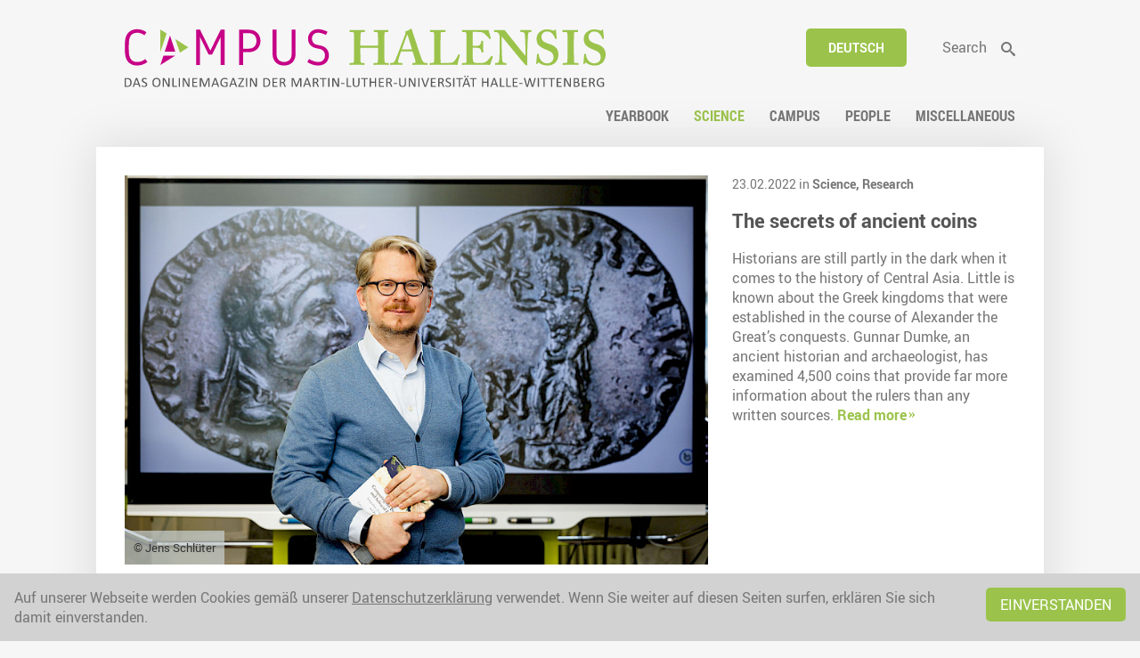

--- FILE ---
content_type: text/html; charset=utf-8
request_url: https://campus-halensis.de/en/kategorien/wissenschaft/forschung/start/page3
body_size: 4683
content:
	<!DOCTYPE HTML>
<html lang="de">
	<head>
		<title>Research</title>
		<meta charset="utf-8" />
		<meta name="viewport" content="width=device-width, initial-scale=1" />
		<link rel="stylesheet" href="/site/templates/css/main.css?t=1769128348">
		<link rel="stylesheet" media="print" href="/site/templates/css/print.css?t=1769128348">
		

		</head>

	<body>	
			<div id="wrapper">
			<header>
				<div>
					<ul class="tools desktop" ><li class="language"><a href="/kategorien/wissenschaft/forschung/start">Deutsch</a></li><li class="suche"><a href="/en/suche/"><span>Search</span></a></li></ul>					<h1>
						<a href="/">
							<picture>
							<img src="/site/templates/images/campus-halensis.svg" alt="">
						</picture>
						</a>
					</h1>
				</div>
				<nav>
					<ul id="mainNaviList" ><li class="jahrbuch"><a href="/en/kategorien/yearbook/start/"><span>Yearbook</span></a></li><li class="wissenschaft active hasChilds"><a href="/en/kategorien/wissenschaft/start/"><span>Science</span></a></li><li class="campus hasChilds"><a href="/en/kategorien/campus/start/"><span>Campus</span></a></li><li class="personalia hasChilds"><a href="/en/kategorien/personalia/start/"><span>People</span></a></li><li class="varia hasChilds"><a href="/en/kategorien/varia/start/"><span>Miscellaneous</span></a></li></ul>					<button id="switchMobileNavi">Menü</button>
				</nav>
			</header>
			<div id="mobileNavi">
				<button id="close"><span>Close</span></button>
				<ul id="mobileNaviList" ><li class="jahrbuch"><a href="/en/kategorien/yearbook/start/"><span>Yearbook</span></a></li><li class="wissenschaft active hasChilds"><a href="/en/kategorien/wissenschaft/start/"><span>Science</span></a></li><li class="campus hasChilds"><a href="/en/kategorien/campus/start/"><span>Campus</span></a></li><li class="personalia hasChilds"><a href="/en/kategorien/personalia/start/"><span>People</span></a></li><li class="varia hasChilds"><a href="/en/kategorien/varia/start/"><span>Miscellaneous</span></a></li></ul>				<ul class="tools mobile" ><li class="language"><a href="/kategorien/wissenschaft/forschung/start">Deutsch</a></li><li class="suche"><a href="/en/suche/"><span>Search</span></a></li></ul>			</div>

			<main>
<div id="articles"><article class=" highlight"><figure><a href="/en/artikel/die-geheimnisse-alter-munzen/"><picture class="p"><source media="(max-width: 900px)" srcset="/site/assets/files/213134/dumke_jensschlueter_1447_neu_k.-3zu2.900x0.jpg"><source media="(max-width: 650px)" srcset="/site/assets/files/213134/dumke_jensschlueter_1447_neu_k.-3zu2.650x0.jpg"><img src="/site/assets/files/213134/dumke_jensschlueter_1447_neu_k.-3zu2.800x0.jpg" alt="Gunnar Dumke has examined 4,500 coins. The image of a silver tetradrachm of the Indo-Greek ruler Archebios is on the monitor behind him (coin collection of the Berlin State Museums, photographer: Lutz-Jürgen Lübke)."></picture></a><figcaption><span>© Jens Schlüter</span></figcaption></figure><section><span class="meta">23.02.2022 in <a href="/en/kategorien/wissenschaft/start/">Science, </a><a href="/en/kategorien/wissenschaft/forschung/start/">Research</a></span><h1><a href="/en/artikel/die-geheimnisse-alter-munzen/">The secrets of ancient coins</a></h1><p>Historians are still partly in the dark when it comes to the history of Central Asia. Little is known about the Greek kingdoms that were established in the course of Alexander the Great’s conquests. Gunnar Dumke, an ancient historian and archaeologist, has examined 4,500 coins that provide far more information about the rulers than any written sources. <a href="/en/artikel/die-geheimnisse-alter-munzen/" class="readMore">Read more</a></p></section></article><article class=""><figure><a href="/en/artikel/wanderndes-natrium/"><picture class="p"><source media="(max-width: 900px)" srcset="/site/assets/files/213135/unihalle_2021-12-01_jensschlueter_3128_k.-3zu2.900x0.jpg"><source media="(max-width: 650px)" srcset="/site/assets/files/213135/unihalle_2021-12-01_jensschlueter_3128_k.-3zu2.650x0.jpg"><img src="/site/assets/files/213135/unihalle_2021-12-01_jensschlueter_3128_k.-3zu2.800x0.jpg" alt="Doctoral candidate Philine Stötzner works on the high vacuum system."></picture></a><figcaption><span>© Jens Schlüter</span></figcaption></figure><section><span class="meta">08.02.2022 in <a href="/en/kategorien/wissenschaft/start/">Science, </a><a href="/en/kategorien/wissenschaft/forschung/start/">Research</a></span><h1><a href="/en/artikel/wanderndes-natrium/">Sodium on the move</a></h1><p>A team of physicists from the MLU are taking part in a collaborative project to investigate which processes lead to interface defects in thin-film solar cells. <a href="/en/artikel/wanderndes-natrium/" class="readMore">Read more</a></p></section></article><article class=""><figure><a href="/en/artikel/ahnenforschung-fur-die-wissenschaft/"><picture class="p"><source media="(max-width: 900px)" srcset="/site/assets/files/212891/dscf2763.-3zu2.900x0.jpg"><source media="(max-width: 650px)" srcset="/site/assets/files/212891/dscf2763.-3zu2.650x0.jpg"><img src="/site/assets/files/212891/dscf2763.-3zu2.800x0.jpg" alt="Citizen scientist Isa Brähler, doctoral student Moritz Müller, citizen scientist Joachim Hassel and project manager Katrin Moeller (from left to right) in the library of St. Mary’s Church where the original church records are kept."></picture></a><figcaption><span>© Michael Deutsch</span></figcaption></figure><section><span class="meta">20.10.2021 in <a href="/en/kategorien/wissenschaft/start/">Science, </a><a href="/en/kategorien/wissenschaft/forschung/start/">Research</a></span><h1><a href="/en/artikel/ahnenforschung-fur-die-wissenschaft/">Genealogy research for science</a></h1><p>Isa Brähler and Joachim Hassel are gathering data from old church records as part of a citizen science project. Their efforts form the basis of the work being done by researchers at MLU to find out more about the marriages of 19th-century families in Halle. Their aim is to better understand social class structure at the time. <a href="/en/artikel/ahnenforschung-fur-die-wissenschaft/" class="readMore">Read more</a></p></section></article><article class=""><figure><a href="/en/artikel/tucken-der-wahrnehmung/"><picture class="p"><source media="(max-width: 900px)" srcset="/site/assets/files/212898/adobestock_261739603_1.-3zu2.900x0.jpeg"><source media="(max-width: 650px)" srcset="/site/assets/files/212898/adobestock_261739603_1.-3zu2.650x0.jpeg"><img src="/site/assets/files/212898/adobestock_261739603_1.-3zu2.800x0.jpeg" alt="A Europe-wide citizen science project deals with cowslip - Sabrina Träger coordinates the German-speaking part of it."></picture></a><figcaption><span>© karamba2106 / stock.adobe.com</span></figcaption></figure><section><span class="meta">20.10.2021 in <a href="/en/kategorien/wissenschaft/start/">Science, </a><a href="/en/kategorien/wissenschaft/forschung/start/">Research</a></span><h1><a href="/en/artikel/tucken-der-wahrnehmung/">Perceptual pitfalls</a></h1><p>Data from citizen science projects are of great value for research but can potentially lead to skewed results. This was the finding of a study done in collaboration with the University of Halle. What does this mean for such projects? A conversation with co-author Professor Jonathan Chase and Dr Sabrina Träger, who coordinates the German part of a citizen science project on cowslip. <a href="/en/artikel/tucken-der-wahrnehmung/" class="readMore">Read more</a></p></section></article><article class=""><figure><a href="/en/artikel/what-is-allowed-in-citizen-science/"><picture class="p"><source media="(max-width: 900px)" srcset="/site/assets/files/212908/faltus-_timo_studioline_leipzig.-3zu2.900x0.jpg"><source media="(max-width: 650px)" srcset="/site/assets/files/212908/faltus-_timo_studioline_leipzig.-3zu2.650x0.jpg"><img src="/site/assets/files/212908/faltus-_timo_studioline_leipzig.-3zu2.800x0.jpg" alt="Timo Faltus"></picture></a><figcaption><span>© studioline Leipzig</span></figcaption></figure><section><span class="meta">20.10.2021 in <a href="/en/kategorien/wissenschaft/start/">Science, </a><a href="/en/kategorien/wissenschaft/forschung/start/">Research</a></span><h1><a href="/en/artikel/what-is-allowed-in-citizen-science/">What is allowed in citizen science?</a></h1><p>Citizen science projects enrich science - but a clear legal framework has yet to be established. Therapy-oriented initiatives particularly need a defined ethical and legal research framework. Biologist and lawyer Dr Timo Faltus is currently working to establish this. <a href="/en/artikel/what-is-allowed-in-citizen-science/" class="readMore">Read more</a></p></section></article><article class=""><figure><a href="/en/artikel/science-for-everyone/"><picture class="p"><source media="(max-width: 900px)" srcset="/site/assets/files/212918/mlu_titel_adobestock_172760065_p.-3zu2.900x0.jpg"><source media="(max-width: 650px)" srcset="/site/assets/files/212918/mlu_titel_adobestock_172760065_p.-3zu2.650x0.jpg"><img src="/site/assets/files/212918/mlu_titel_adobestock_172760065_p.-3zu2.800x0.jpg" alt="Citizen scientists are playing an ever more pivotal role."></picture></a><figcaption><span>© hobbitfoot / stock.adobe.com</span></figcaption></figure><section><span class="meta">20.10.2021 in <a href="/en/kategorien/wissenschaft/start/">Science, </a><a href="/en/kategorien/wissenschaft/forschung/start/">Research</a></span><h1><a href="/en/artikel/science-for-everyone/">Science for everyone</a></h1><p>Citizen scientists are playing an ever more pivotal role. They collect data, decipher old manuscripts and more – an invaluable resource. <a href="/en/artikel/science-for-everyone/" class="readMore">Read more</a></p></section></article><article class=""><figure><a href="/en/artikel/die-jagd-auf-den-adlermorder/"><picture class="p"><source media="(max-width: 900px)" srcset="/site/assets/files/212760/dsc_9222.-3zu2.900x0.jpg"><source media="(max-width: 650px)" srcset="/site/assets/files/212760/dsc_9222.-3zu2.650x0.jpg"><img src="/site/assets/files/212760/dsc_9222.-3zu2.800x0.jpg" alt="Timo Niedermeyer with cyanobacteria that are being prepared for cultivation"></picture></a><figcaption><span>© Markus Scholz</span></figcaption></figure><section><span class="meta">29.09.2021 in <a href="/en/kategorien/wissenschaft/start/">Science, </a><a href="/en/kategorien/wissenschaft/forschung/start/">Research</a></span><h1><a href="/en/artikel/die-jagd-auf-den-adlermorder/">Hunt for the eagle killer</a></h1><p>For decades, the cause of eagle deaths in the U.S. remained a mystery. With the help of Professor Timo Niedermeyer and his team, the crime story-like case was finally solved. In March, it became the cover story of the journal “Science”. <a href="/en/artikel/die-jagd-auf-den-adlermorder/" class="readMore">Read more</a></p></section></article><article class=""><figure><a href="/en/artikel/summen-kranke-bienen-anders/"><picture class="p"><source media="(max-width: 900px)" srcset="/site/assets/files/211738/dsc_9914.-3zu2.900x0.jpg"><source media="(max-width: 650px)" srcset="/site/assets/files/211738/dsc_9914.-3zu2.650x0.jpg"><img src="/site/assets/files/211738/dsc_9914.-3zu2.800x0.jpg" alt="Robert Paxton and Tabea Streicher place a temperature sensor in the beehive."></picture></a><figcaption><span>© Markus Scholz</span></figcaption></figure><section><span class="meta">22.04.2021 in <a href="/en/kategorien/wissenschaft/start/">Science, </a><a href="/en/kategorien/wissenschaft/forschung/start/">Research, </a><a href="/en/kategorien/wissenschaft/wissenstransfer/start/">Knowledge Transfer</a></span><h1><a href="/en/artikel/summen-kranke-bienen-anders/">Do sick bees buzz differently?</a></h1><p>In a Europe-wide project, researchers are trying to find out when a bee colony is doing well. Prof. Robert Paxton&#039;s team is testing a digital beehive for this purpose. The weight, temperature and sounds of the colony will tell beekeepers the condition of their animals via an app. <a href="/en/artikel/summen-kranke-bienen-anders/" class="readMore">Read more</a></p></section></article><article class=""><figure><a href="/en/artikel/das-geheimnis-des-wunderstrauchs/"><picture class="p"><source media="(max-width: 900px)" srcset="/site/assets/files/211944/img_2230-1.-3zu2.900x0.jpg"><source media="(max-width: 650px)" srcset="/site/assets/files/211944/img_2230-1.-3zu2.650x0.jpg"><img src="/site/assets/files/211944/img_2230-1.-3zu2.800x0.jpg" alt="Emmanuel Mfotie Njoya researches the fire croton, which in Germany is also called “wonder shrub”."></picture></a><figcaption><span>© Maximilian Kröger</span></figcaption></figure><section><span class="meta">22.04.2021 in <a href="/en/kategorien/wissenschaft/start/">Science, </a><a href="/en/kategorien/wissenschaft/forschung/start/">Research, </a><a href="/en/kategorien/campus/internationales/start/">International News</a></span><h1><a href="/en/artikel/das-geheimnis-des-wunderstrauchs/">Secrets of the wonder shrub</a></h1><p>Dr Emmanuel Mfotie Njoya has come to Germany with a Georg Forster Research Fellowship from the Alexander von Humboldt Foundation to research a medicinal plant against amoebic dysentery. The diarrhoeal disease kills tens of thousands of people every year. <a href="/en/artikel/das-geheimnis-des-wunderstrauchs/" class="readMore">Read more</a></p></section></article></div><div id="pagination">
<ul class='MarkupPagerNav' role='navigation' aria-label='Pagination links'>
	<li aria-label='Previous page' class='MarkupPagerNavPrevious MarkupPagerNavFirst'><a href='/en/kategorien/wissenschaft/forschung/start/page2'><span>Vorherige Seite</span></a></li>
	<li aria-label='Page 1' class='MarkupPagerNavFirstNum'><a href='/en/kategorien/wissenschaft/forschung/start/'><span>1</span></a></li>
	<li aria-label='Page 2'><a href='/en/kategorien/wissenschaft/forschung/start/page2'><span>2</span></a></li>
	<li aria-label='Page 3, current page' class='MarkupPagerNavOn' aria-current='true'><a href='/en/kategorien/wissenschaft/forschung/start/page3'><span>3</span></a></li>
	<li aria-label='Page 4'><a href='/en/kategorien/wissenschaft/forschung/start/page4'><span>4</span></a></li>
	<li aria-label='Page 5'><a href='/en/kategorien/wissenschaft/forschung/start/page5'><span>5</span></a></li>
	<li aria-label='' class='MarkupPagerNavSeparator'>&hellip;</li>
	<li aria-label='Page 11, last page' class='MarkupPagerNavLastNum'><a href='/en/kategorien/wissenschaft/forschung/start/page11'><span>11</span></a></li>
	<li aria-label='Next page' class='MarkupPagerNavNext MarkupPagerNavLast'><a href='/en/kategorien/wissenschaft/forschung/start/page4'><span>Nächste Seite</span></a></li>
</ul><a href="/en/kategorien/wissenschaft/forschung/" class="archive">Archiv</a></div>		</main>
			<footer>
					<div>
						<p><img alt="" src="/site/assets/files/18614/siegel_links_schwarz_mit_text.svg" width="1200" /></p>					</div>
					<div>
						<ul id="footerNaviList" ><li class="sitemap"><a href="/en/sitemap/"><span>Sitemap</span></a></li><li class="impressum"><a href="/en/impressum/"><span>Legal notice</span></a></li><li class="thema-vorschlagen"><a href="/en/thema-vorschlagen/"><span>Suggest a topic</span></a></li><li class="datenschutz"><a href="/en/datenschutz/"><span></span></a></li></ul>					</div>
					<div class="social">
						<ul id="socialNaviList">
													<li><a target="_blank" href="https://www.instagram.com/uni_halle/"><img src="/site/assets/files/214991/insta-1-1.svg" alt=""><span></span></a></li>
														<li><a target="_blank" href="https://bsky.app/profile/unihalle.bsky.social"><img src="/site/assets/files/214992/bsky-1.png" alt=""><span></span></a></li>
														<li><a target="_blank" href="https://www.youtube.com/user/UniHalleMLU"><img src="/site/assets/files/214993/yt-1-1.svg" alt=""><span></span></a></li>
														<li><a target="_blank" href="https://www.campus-halensis.de/rss"><img src="/site/assets/files/214994/rss-1.svg" alt=""><span></span></a></li>
														<li><a target="_blank" href="https://de.linkedin.com/school/unihalle/"><img src="/site/assets/files/214995/linkedin.svg" alt=""><span></span></a></li>
													</ul>
					</div>



			</footer>
		</div>
		<div id="mobile"></div>

		 		        <section id="cookies">
		            
		                Auf unserer Webseite werden Cookies gemäß unserer <a href="/datenschutz/">Datenschutzerklärung</a> verwendet. Wenn Sie weiter auf diesen Seiten surfen, erklären Sie sich damit einverstanden.
		                <a href="?cok" class="button">Einverstanden</a>
		            
		        </section>
		        
    <script src="/site/templates/js/jquery-2.2.4.min.js"></script>
    <script src="/site/templates/js/jquery.magnific-popup.min.js"></script>
				<script src="/site/templates/js/slick.min.js"></script>
		<script src="/site/templates/js/functions.js"></script>
		<script src="/site/templates/js/init.js?v=1.02"></script>
		
	<!-- Piwik -->
	<script type="text/javascript">
	  var _paq = _paq || [];
	  // tracker methods like "setCustomDimension" should be called before "trackPageView"
	  _paq.push(['trackPageView']);
	  _paq.push(['enableLinkTracking']);
	  (function() {
	    var u="//piwik.urz.uni-halle.de/";
	    _paq.push(['setTrackerUrl', u+'piwik.php']);
	    _paq.push(['setSiteId', '823']);
	    var d=document, g=d.createElement('script'), s=d.getElementsByTagName('script')[0];
	    g.type='text/javascript'; g.async=true; g.defer=true; g.src=u+'piwik.js'; s.parentNode.insertBefore(g,s);
	  })();
	</script>
	<!-- End Piwik Code -->	
	</body>
</html>